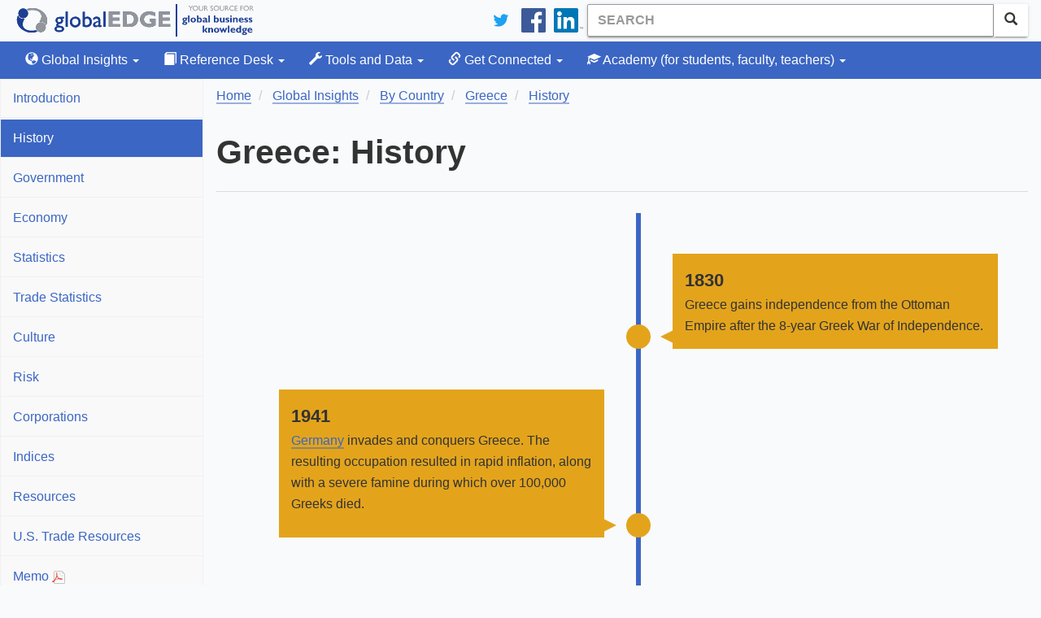

--- FILE ---
content_type: text/html; charset=utf-8
request_url: https://globaledge.msu.edu/countries/greece/history
body_size: 7819
content:
<!DOCTYPE html>

<html lang="en-us">
<head>
    
    <meta charset="utf-8" />
<meta name="viewport" content="width=device-width, initial-scale=1.0" />
<meta name="description" content="Greece History" />
<meta name="keywords" content="global business, international, knowledge, business professionals, information, insights, resources, global business activities, commerce, economy, import, export, globalEDGE, research, countries, industries, states" />
<meta property="fb:pages" content="56107702237" />
<meta property="fb:app_id" content="1730268427219581" />
<link type="application/rss+xml" rel="alternate" title="globalEDGE Blog Podcast" href="https://feeds.feedburner.com/GlobaledgeBlogPodcast" />
<link rel="shortcut icon" href="/favicon.ico" type="image/vnd.microsoft.icon" />
<link href="/bundles/styles?v=hlQxV8dqgpVxwGRZqX6jrWfQgdfN0YHeXINVBUhZ7C01" rel="stylesheet"/>

<link rel="stylesheet" type="text/css" href="https://ibc-static.broad.msu.edu/colorbox/v163/colorbox.css" />
<link rel="search" type="application/opensearchdescription+xml" href="/content/opensearch.xml" title="globalEDGE Search" />

<link rel="apple-touch-icon" sizes="180x180" href="/apple-touch-icon.png">
<link rel="icon" type="image/png" sizes="32x32" href="/favicon-32x32.png">
<link rel="icon" type="image/png" sizes="16x16" href="/favicon-16x16.png">
<link rel="manifest" href="/manifest.json">
<link rel="mask-icon" href="/safari-pinned-tab.svg" color="#164579">
<meta name="theme-color" content="#ffffff">

<!-- Newest -->
<link href="https://fonts.googleapis.com/icon?family=Material+Icons" rel="stylesheet">
<link href="https://maxcdn.bootstrapcdn.com/font-awesome/4.6.3/css/font-awesome.min.css" rel="stylesheet" />
<link rel="stylesheet" href="https://cdnjs.cloudflare.com/ajax/libs/select2/4.0.3/css/select2.min.css" />
<script type="application/ld+json">
    {
    "@context": "http://schema.org",
    "@type": "WebSite",
    "name": "globalEDGE",
    "alternateName": "globalEDGE | Your Source for Global Business Knowledge",
    "url": "https://globaledge.msu.edu",
    "potentialAction": {
    "@type": "SearchAction",
    "target": "https://globaledge.msu.edu/search?q={search_term_string}",
    "query-input": "required name=search_term_string"
    }
    }
</script>

<script type="application/ld+json">
    {
    "@context": "http://schema.org",
    "@type": "Organization",
    "name": "globalEDGE",
    "logo": "https://globaledge.msu.edu/content/logos/globaledge_4_4.png",
    "url": "https://globaledge.msu.edu",
    "sameAs": [
    "https://plus.google.com/+globaledge",
    "https://www.facebook.com/globalEDGEmsu",
    "https://www.linkedin.com/showcase/globaledgemsu/",
    "https://twitter.com/globaledgemsu"
    ]
    }
</script>

    <title>Greece: History >> globalEDGE: Your source for Global Business Knowledge</title>
    
    <!-- Twitter -->
<meta name="twitter:card" content="summary_large_image">
<meta name="twitter:site" content="@globalEDGEmsu">
<meta name="twitter:url" content="https://globaledge.msu.edu/countries/greece/history">
<meta name="twitter:title" content="Greece: History">
<meta name="twitter:description" content="Greece History">
<meta name="twitter:image" content="https://ibc-static.broad.msu.edu/sites/globaledge/countries/flags/GR.png">
<meta name="twitter:alt" content="Greece: History image">
<meta property="og:image" content="https://ibc-static.broad.msu.edu/sites/globaledge/countries/flags/GR.png" />
<meta property="og:image:width" content="800" />
<meta property="og:image:height" content="533" />
<!-- OpenGraph -->
<meta property="og:url" content="https://globaledge.msu.edu/countries/greece/history" />
<meta property="og:type" content="website" />
<meta property="og:title" content="Greece: History" />
<meta property="og:description" content="Greece History" />
<!-- JSON LD -->


</head>
<body>
    <!-- Google Tag Manager -->

<!-- End Google Tag Manager -->
<!-- Google tag (gtag.js) -->
<script async src="https://www.googletagmanager.com/gtag/js?id=G-Q7MRT04017"></script>
<script>
    window.dataLayer = window.dataLayer || [];
    function gtag() { dataLayer.push(arguments); }
    gtag('js', new Date());

    gtag('config', 'G-Q7MRT04017');
</script>
    <header class="navbar navbar-static-top">
    <div class="container">
        <div class="navbar-header">
            <a class="navbar-brand" href="/"><span class="text-hide">globalEDGE - Your source for business knowledge</span></a>
            <button id="btnMenu" type="button" class="navbar-toggle collapsed" data-toggle="collapse" data-target=".collapse-nav" aria-expanded="false">
                <span class="glyphicon glyphicon-menu-hamburger"></span>
                <span>Menu</span>
            </button>
        </div>

        <div itemscope itemtype="http://schema.org/WebSite">
            <meta itemprop="url" content="https://globaledge.msu.edu/" />
            <form class="navbar-form navbar-right" role="search" action="/search" method="get" itemprop="potentialAction" itemscope itemtype="http://schema.org/SearchAction">
                <meta itemprop="target" content="https://globaledge.msu.edu/search?q={q}" />
                <div class="input-group">
                    <input type="search" class="form-control searchbox" placeholder="Search" name="q" itemprop="query-input" required>
                    <span class="input-group-btn">
                        <button class="btn btn-default"><span class="glyphicon glyphicon-search" aria-hidden="true"></span></button>
                    </span>
                </div>
            </form>
        </div>
        <ul class="nav navbar-nav navbar-right hidden-xs">
            <li>
                <a href="https://twitter.com/globalEDGEMSU" class="social"><img src="/Content/images/twitter_logo_blue.svg" alt="Connect on Twitter" /></a>
            </li>
            <li>
                <a href="https://www.facebook.com/globalEDGEmsu/" class="social"><img src="/Content/images/facebook-logo.svg" alt="Facebook" /></a>
            </li>
            <li>
                <a href="https://www.linkedin.com/showcase/globaledgemsu/" class="social"><img src="/Content/images/linkedin-logo.png" alt="LinkedIn" /></a>
            </li>
        </ul>
    </div>
</header>

<script type="text/javascript">
    btnMenu.addEventListener('focus', function (event) {
        btnMenu.style.border = '1px solid black';
    });

    btnMenu.addEventListener('blur', function (event) {
        btnMenu.style.border = '';
    });
</script>
    

<nav class="top-nav navbar-default navbar-inverse navbar-static-top">
    <div class="container">
        <div class="navbar-collapse collapse collapse-nav" id="bs-example-navbar-collapse-1">
            <ul class="nav navbar-nav">
                <li class="dropdown ">
                    <a href="#" class="dropdown-toggle" data-toggle="dropdown" role="button"><span class="glyphicon glyphicon-globe"></span> Global Insights <span class="caret"></span></a>
                    <ul class="dropdown-menu">
                        <li><a href="/global-insights/by/country">By Country</a></li>
                        <li><a href="/global-insights/by/trade-bloc">By Trade Bloc</a></li>
                        <li><a href="/global-insights/by/econ-class">By Classification</a></li>
                        <li><a href="/global-insights/by/industry">By Industry</a></li>
                        <li><a href="/global-insights/by/state">By State</a></li>

                    </ul>
                </li>
                <li class="dropdown ">
                    <a href="#" class="dropdown-toggle" data-toggle="dropdown" role="button"><span class="glyphicon glyphicon-book"></span> Reference Desk <span class="caret"></span></a>
                    <ul class="dropdown-menu">
                        <li><a class="" href="/global-resources">Global Resource Directory</a></li>
                        <li><a class="" href="/reference-desk/online-course-modules">Online Course Modules</a></li>
                        <li><a class="" href="/reference-desk/export-tutorials">Export Tutorials</a></li>
                        <li><a class="" href="/reference-desk/glossary">Glossary</a></li>
                    </ul>
                </li>
                <li class="dropdown  ">
                    <a href="#" class="dropdown-toggle" data-toggle="dropdown" role="button"><span class="glyphicon glyphicon-wrench"></span> Tools and Data <span class="caret"></span></a>
                    <ul class="dropdown-menu">
                        <li>
                            <a href="/mpi">MPI</a>
                        </li>
                        <li>
                            <a href="/tools-and-data/dibs">DIBS</a>
                        </li>
                        <li>
                            <a href="/tools-and-data/diagnostic-tools">Diagnostic Tools</a>
                        </li>
                        <li>
                            <a href="/tools-and-data/test-your-knowledge/index">Test Your Knowledge</a>
                        </li>
                        <li>
                            <a href="/comparator">Comparator Tool</a>
                        </li>
                        <li>
                            <a href="/tools-and-data/interactive-rankings">Interactive Rankings</a>
                        </li>
                    </ul>
                </li>
                <li class="dropdown  ">
                    <a href="#" class="dropdown-toggle" data-toggle="dropdown" role="button">
                        <span class="glyphicon glyphicon-link"></span> Get Connected <span class="caret"></span>
                    </a>
                    <ul class="dropdown-menu">
                        <li>
                            <a href="/blog">globalEDGE Blog</a>
                        </li>
                        <li>
                            <a href="/get-connected/globaledge-business-review">globalEDGE Business Review</a>
                        </li>
                        <li>
                            <a href="/newsletters">globalEDGE Newsletter</a>
                        </li>
                        <li>
                            <a href="/get-connected/globaledge-business-beat">globalEDGE Business Beat</a>
                        </li>
                    </ul>
                </li>
                <li class="dropdown  ">
                    <a href="#" class="dropdown-toggle" data-toggle="dropdown" role="button"><span class="glyphicon glyphicon-education"></span> Academy <span class="hidden-md hidden-sm">(for students, faculty, teachers)</span> <span class="caret"></span></a>
                    <ul class="dropdown-menu">
                        <li><a href="/academy/course-content">Course Content</a></li>
                        <li><a href="/academy/announcements">Announcements</a></li>
                        <li><a href="/academy/community-colleges">Community Colleges</a></li>
                        <li><a href="/international-internships">International Internship Directory</a></li>
                        <li><a href="/academy/studyibfaq">Why Study International Business?</a></li>

                    </ul>
                </li>
            </ul>
        </div>
    </div>
</nav>
    <div class="container">
        <section>
            <div class="row main-content" id="main-content">
                <aside class="sidebar collapse collapse-nav">
                    
    

<ul class="nav nav-pills nav-stacked sidebar">
    <li class="">
        <a href="/countries/greece">Introduction</a>
    </li>
    <li class="active">
        <a href="/countries/greece/history">History</a>
    </li>
    <li class="">
        <a href="/countries/greece/government">Government</a>
    </li>
    <li class="">
        <a href="/countries/greece/economy">Economy</a>
    </li>
    <li class="">
        <a href="/countries/greece/statistics">Statistics</a>
    </li>
    <li class="">
        <a href="/countries/greece/tradestats">Trade Statistics</a>
    </li>
    <li class="">
        <a href="/countries/greece/culture">Culture</a>
    </li>
    <li class="">
        <a href="/countries/greece/risk">Risk</a>
    </li>
    <li class="">
        <a href="/countries/greece/corporations">Corporations</a>
    </li>
    <li class="">
        <a class="" href="/countries/greece/indices">Indices</a>
    </li>
    <li class="">
        <a class="" href="/countries/greece/resources">Resources</a>
    </li>
    <li class="">
        <a class="" href="/countries/greece/usresources">U.S. Trade Resources</a>
    </li>
    <li><a target="_blank" href="/countries/greece/memo">Memo <img src="/content/images/acrobat.png" alt="PDF"></a></li>
</ul>

<div id="choose-insight" class="panel panel-info">
    <div class="panel-heading">
        Search for Another Country
    </div>
    <div class="panel-body">
        <div id="insight-search">
    <form id="formInsight" action="/countries/search" method="get">
        <div class="input-group">
            <input type="search" class="form-control searchbox" placeholder="Search" aria-describedby="insight-search-label" name="term" id="insight">
            <input type="hidden" class="form-control searchbox" name="referrer" value="history" />
            <span class="input-group-btn">
                <button id="search-insight" class="btn btn-info">
                    <span class="material-icons" id="insight-search-label">search</span>
                </button>
            </span>
        </div>
    </form>
</div>

    </div>
</div>


    <div class="panel panel-warning">
        <div class="panel-heading">
            Tips When Visiting&hellip;
        </div>
        <div class="panel-body">
            <p>It is considered acceptable in Greece to interrupt someone who is speaking.</p>
        </div>
        <div class="panel-footer">
            <a class="btn btn-warning btn-block" id="tips-when-visiting" href="/countries/greece/culture">More Tips</a>
        </div>
    </div>
    <div class="panel panel-info">
        <div class="panel-heading">
            Did you know&hellip;
        </div>
        <div class="panel-body">
            <p>Greece is the third largest producer of olives in the world.</p>
        </div>
        <div class="panel-footer">
            <a class="btn btn-info btn-block" id="did-you-know" href="/tools-and-data/test-your-knowledge/index">Test Your Knowledge</a>
        </div>
    </div>




    <div class="panel panel-success hidden-xs">
        <div class="panel-heading">
            How Do I...
        </div>
        <div class="panel-body">
            Locate a variety of international business resources?
        </div>
        <div class="panel-footer">
            <a class="btn btn-success" id="how-do-i" href="/global-resources">
                Check out the Global Resource Directory
            </a>
        </div>
    </div>
                    <div class="panel panel-primary hidden-xs">
    <div class="panel-heading">
        globalEDGE Newsletter
    </div>
    <div class="panel-body">
        globalEDGE's monthly newsletter
    </div>
    <div class="panel-footer">
        <a href="/newsletters#subscribe" class="btn btn-primary btn-block">Subscribe</a>
    </div>
</div>

                </aside>
                <div class="main">
                    <ol class="breadcrumb" vocab="https://schema.org/" typeof="BreadcrumbList">
                        
    <li property="itemListElement" typeof="ListItem">
        
<a href="https://globaledge.msu.edu/" property="item" typeof="WebPage">
    <span property="name">Home</span>
</a>

        <meta property="position" content="0" />
    </li>
    <li property="itemListElement" typeof="ListItem">
        
<a href="https://globaledge.msu.edu/global-insights" property="item" typeof="WebPage">
    <span property="name">Global Insights</span>
</a>

        <meta property="position" content="1" />
    </li>
    <li property="itemListElement" typeof="ListItem">
        
<a href="https://globaledge.msu.edu/global-insights/by/country" property="item" typeof="WebPage">
    <span property="name">By Country</span>
</a>

        <meta property="position" content="2" />
    </li>
    <li property="itemListElement" typeof="ListItem">
        
<a href="https://globaledge.msu.edu/countries/greece" property="item" typeof="WebPage">
    <span property="name">Greece</span>
</a>

        <meta property="position" content="3" />
    </li>
    <li property="itemListElement" typeof="ListItem">
        
<a href="https://globaledge.msu.edu/countries/greece/history" property="item" typeof="WebPage">
    <span property="name">History</span>
</a>

        <meta property="position" content="4" />
    </li>

                    </ol>
                        <div class="page-header">
                            <h1>Greece: History</h1>
                        </div>
                        <div>
                            



<section class="timeline">
    <ul>
            <li>
                <div>
                    <time>1830</time>
                    Greece gains independence from the Ottoman Empire after the 8-year Greek War of Independence. 
                </div>
            </li>
            <li>
                <div>
                    <time>1941</time>
                    <p><a href="http://globaledge.msu.edu/countries/germany">Germany</a> invades and conquers Greece. The resulting occupation resulted in rapid inflation, along with a severe famine during which over 100,000 Greeks died.</p>

                </div>
            </li>
            <li>
                <div>
                    <time>1944</time>
                    Greek and British forces unite to force the Nazis out of Greece. 
                </div>
            </li>
            <li>
                <div>
                    <time>1946</time>
                    Civil war breaks out between the Greek Provisional Democratic Government and the Greek Communist Party over the power vacuum left at the end of the German-Italian occupation. The American and British-backed government forces defeat the communists in 1949. The civil war resulted in over 100,000 killed and significant economic disruption.
                </div>
            </li>
            <li>
                <div>
                    <time>1952</time>
                    Greece joins NATO.
                </div>
            </li>
            <li>
                <div>
                    <time>1981</time>
                    <p>Greece joins the <a href="http://globaledge.msu.edu/trade-blocs/european-union">European Union</a>.</p>

                </div>
            </li>
            <li>
                <div>
                    <time>2002</time>
                    <p>The Euro replaces the Drachma as the national currency.</p>

                </div>
            </li>
            <li>
                <div>
                    <time>2004</time>
                    <p>Summer Olympic Games was hosted in Athens.</p>

<p>&nbsp;</p>

                </div>
            </li>
            <li>
                <div>
                    <time>2010</time>
                    Eurozone members approve a 110 billion euro rescue package, amid fears of Greece potentially defaulting on its debt.
                </div>
            </li>
            <li>
                <div>
                    <time>2011</time>
                    <p>All three main credit rating agencies cut Greece&#39;s debt rating to junk status. Eurozone members approve an additional 109 billion euro bailout package and later agree to a 50% debt write-off for Greece in return for further austerity measures.</p>

                </div>
            </li>
            <li>
                <div>
                    <time>2012</time>
                    <p>Greece reaches an agreement with the <a href="http://globaledge.msu.edu/trade-blocs/european-union">European Union</a>&nbsp;for an additional 130 billion euro bailout in return for tough austerity measures. In addition, a debt swap deal is made with private-sector lenders, effectively halving Greece&#39;s massive debt load.</p>

                </div>
            </li>
            <li>
                <div>
                    <time>February 2014</time>
                    Greek unemployment reaches a record high of 28%.
                </div>
            </li>
            <li>
                <div>
                    <time>April 2014</time>
                    Greece raises nearly 3 billion euros from world financial markets, in its first sale of long-term government bonds in four years. This is seen as an important step towards the country's economic recovery. 
                </div>
            </li>
            <li>
                <div>
                    <time>2015</time>
                    <p>Greece&#39;s location on the Mediterranean Sea and its border with Turkey has made it a destination for refugees and asylum seekers. The increase in migrants from Northern Africa, Eastern Europe, and the Middle East has caused a crisis in Greece and throughout Europe.&nbsp;</p>

                </div>
            </li>
            <li>
                <div>
                    <time>2018</time>
                    <p>Macedonia, Greece signs an agreement resolving a 27-year dispute over the official name of Macedonia.</p>

                </div>
            </li>
    </ul>
</section>
<h3>Sources:</h3>
<a class="external" href="http://news.bbc.co.uk/2/hi/country_profiles/default.stm" rel="noopener" target="_blank">BBC News&nbsp;<span class="material-icons">open_in_new</span></a> <br />
<a class="external" href="http://www.britannica.com/" rel="noopener" target="_blank">Britannica&nbsp;<span class="material-icons">open_in_new</span></a> <br />

                        </div>
                </div>
            </div>
        </section>
        
    </div>
    <footer>
    <div class="container">
        <div class="row">
            <div class="col-sm-3 hidden-xs">
                <h1>The Site</h1>
                <ul class="list-unstyled">
                    <li><a href="/site/about">About globalEDGE</a></li>
                    <li><a href="/site/history">History</a></li>
                    <li><a href="/site/testimonials">Testimonials</a></li>
                    <li><a href="/account/register">Register</a></li>
                    <li><a href="/site/sitemap">Site Map</a></li>
                </ul>
            </div>
            <div class="col-xs-6 col-sm-3">
                <h1>The Team</h1>
                <ul class="list-unstyled">
                    <li><a href="/team">globalEDGE Team</a></li>
                    <li><a href="/team/aboutmsu-ibc">About MSU-IBC</a></li>
                    <li><a href="/team/partnerships">Partnerships</a></li>
                    <li><a href="/team/contact">Contact Us</a></li>
                </ul>
            </div>
            <div class="col-sm-3 hidden-xs">
                <h1>The Policies</h1>
                <ul class="list-unstyled">
                    <li><a href="/policies/copyright">Copyright</a></li>
                    <li><a href="/policies/disclaimer">Disclaimer</a></li>
                    <li><a href="/policies/privacy">Privacy</a></li>
                    <li><a href="/policies/logos">Logos</a></li>
                </ul>
            </div>
            <div class="col-xs-6 col-sm-3">
                <h1>Connect with us</h1>
                <ul class="list-unstyled">
                    <li class="twitter"><a href="https://twitter.com/globaledgemsu" target="_blank" rel="me">Twitter</a></li>
                    <li class="facebook">
                        <a href="https://www.facebook.com/globalEDGEmsu" target="_blank" rel="me">
                            Facebook
                        </a>
                    </li>
                    <li class="linkedin">
                        <a href="https://www.linkedin.com/showcase/globaledgemsu/" target="_blank" rel="me">LinkedIn</a>
                    </li>
                    <li class="blog"><a href="/blog">Blog</a></li>
                    <li id="rss"><a href="/rss">RSS</a></li>
                </ul>
            </div>
        </div>
        <div class="copyright">
            &copy; 1994 - 2026 <a href="http://msu.edu" target="_blank">
                Michigan State
                University
            </a>. All rights reserved.
        </div>

    </div>
    <div class="msu-ibc">
        <div class="container">
            <div class="col-sm-9">
                <a href="https://broad.msu.edu/ciber" target="_blank" rel="noreferrer noopener">
                    <img class="img-responsive" alt="International Business Center at Broad Logo" src="https://ibc-static.broad.msu.edu/sites/globalinit/logos/International_Business_Center_Green.svg" height="50" />
                </a>
            </div>
        </div>
    </div>
</footer>
    <!-- end class='container'-->
    <script src="https://code.jquery.com/jquery-3.2.1.min.js" integrity="sha256-hwg4gsxgFZhOsEEamdOYGBf13FyQuiTwlAQgxVSNgt4=" crossorigin="anonymous"></script>
<script src="https://ajax.googleapis.com/ajax/libs/jqueryui/1.11.3/jquery-ui.min.js"></script>
<script src="/bundles/jqueryval?v=PCDKnSsSkgTI3cq95mbB6gCJb4vdbIYoScGJ8cyEI7E1"></script>

<script src="https://maxcdn.bootstrapcdn.com/bootstrap/3.3.7/js/bootstrap.min.js"></script>
<script src="https://cdnjs.cloudflare.com/ajax/libs/select2/4.0.3/js/select2.full.min.js"></script>
<script src="/scripts/typeahead.js"></script>
    
    <script type="text/javascript">
        insightSearch('/countries/searchjson');
    </script>

<script>
        function isElementInViewport(el) {
            var rect = el.getBoundingClientRect();
            return (
              rect.top >= 0 &&
              rect.left >= 0 &&
              rect.bottom <= (window.innerHeight || document.documentElement.clientHeight) &&
              rect.right <= (window.innerWidth || document.documentElement.clientWidth)
            );
        }
        var items = document.querySelectorAll(".timeline li");

        // code for the isElementInViewport function

        function callbackFunc() {
            for (var i = 0; i < items.length; i++) {
                if (isElementInViewport(items[i])) {
                    items[i].classList.add("in-view");
                }
            }
        }

        window.addEventListener("load", callbackFunc);
        window.addEventListener("scroll", callbackFunc);
</script>


</body>
</html>
